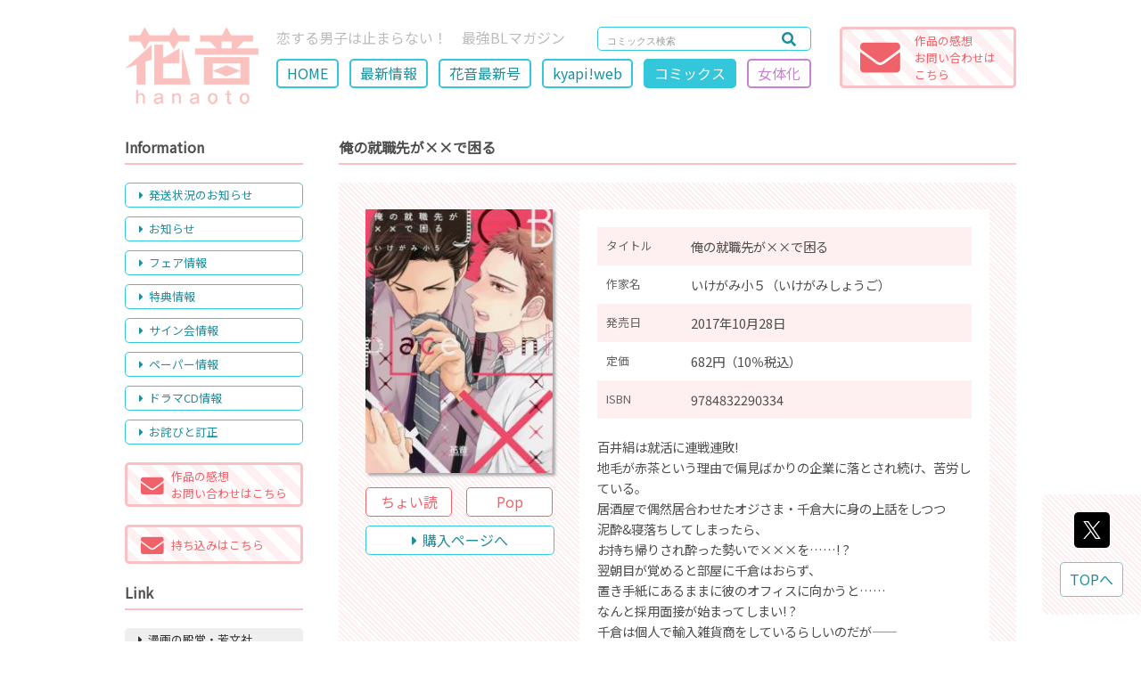

--- FILE ---
content_type: text/html; charset=UTF-8
request_url: https://hanaoto.net/comics/info/?comics=447&writer=147&author=1comics=447&writer=147&author=1
body_size: 33388
content:
<!DOCTYPE html>
<html prefix="og: http://ogp.me/ns#"><!-- <html lang="ja"> -->
<head>
    <!-- Global site tag (gtag.js) - Google Analytics -->
    <script async src="https://www.googletagmanager.com/gtag/js?id=UA-139729073-1"></script>
    <script>
      window.dataLayer = window.dataLayer || [];
      function gtag(){dataLayer.push(arguments);}
      gtag('js', new Date());
    
      gtag('config', 'UA-139729073-1');
    </script>

    <meta charset="UTF-8">
    <meta name="viewport" content="width=device-width,initial-scale=1.0,minimum-scale=1.0,maximum-scale=1.0" />
    <meta http-equiv="x-ua-compatible" content="IE=edge">
    <meta http-equiv="Content-Style-Type" content="text/css">
    <meta name="format-detection" content="telephone=no">
    <meta name="description" content="">
    <meta name="keywords" content="">
    <meta name="author" content="EOS.INC">
    <meta name="copyright" content="&copy; 2019 HOUBUNSHA Co.,Ltd">
    <meta name="robots" content="index">
    <meta name="apple-mobile-web-app-capable" content="yes" />
    <meta property="og:type" content="website">
    <meta property="og:url" content="https://hanaoto.net/comics/info/?comics=447&writer=147&author=1comics=447&writer=147&author=1comics=447&writer=147&author=1comics=447&writer=147&author=1">
    <meta property="og:title" content="俺の就職先が××で困る">
    <meta property="og:image" content="https://hanaoto.net/images/comics/orenosyuusyokusakiga_1.jpg">
    <meta property="og:locale" content="ja_JP">
    <meta property="og:site_name"  content="web花音">
    <meta property="og:description" content="百井絹は就活に連戦連敗!
地毛が赤茶という理由で偏見ばかりの企業に落とされ続け、苦労している。
居酒屋で偶然居合わせたオ…">

    <meta name="twitter:card" content="summary">
    <meta name="twitter:site" content="hanaoto_info">

    <link rel="shortcut icon" href="../../images/site/favicon.ico">
	<link rel="canonical" href="https://hanaoto.net/">
    <link href="https://fonts.googleapis.com/css?family=Noto+Sans+JP&amp;subset=japanese" rel="stylesheet">
    <link rel="stylesheet" type="text/css" href="../../css/reset.css?20220927140834" media="all">
    <link rel="stylesheet" type="text/css" href="../../css/style_pc.css?20250220070458"  media="screen and (min-width:1000px)">
    <link rel="stylesheet" type="text/css" href="../../css/style_phone.css?20250220070458" media="screen and (max-width:999px)">
    <link rel="stylesheet" type="text/css" href="../../css/lightbox.min.css?20171126153048" media="all">
    <link rel="stylesheet" type="text/css" href="../../js/slick.css?20171003104928" media="all">
    <link rel="stylesheet" type="text/css" href="../../js/slick-theme.css?20171003104928" media="all">
<!--     <link rel="stylesheet" type="text/css" href="../../css/fontawesome/all.min.css?20250220071006" media="all"> -->
   <link href="https://use.fontawesome.com/releases/v5.0.6/css/all.css" rel="stylesheet">
    <title>俺の就職先が××で困る</title>
</head>
<body id="page_top">
	<header role="banner" id="header" class="flex_sb"><!-- ▽header -->
    	<div class="flex_box flex_box_smp">
            <h1>
            	<div class="pc_mode"><a href="https://hanaoto.net/"><img src="../../images/site/logo_pc.png?20190426144935" alt="web花音" /></a></div>
            	<div class="smp_mode"><a href="https://hanaoto.net/"><img src="../../images/site/logo_smp.png?20190408155755" alt="web花音" /></a></div>
            </h1>
            <div id="h_area">
                <div class="flex_sb">
                	<p>恋する男子は止まらない！　最強BLマガジン</p>

                    <form method="POST" action="../../search/" class="search_container">
                        <input type="text" name="keyword" value="" placeholder="コミックス検索">
                        <button><i class="fas fa-search"></i></button>
                    </form>
                </div>

				<div class="smp_mode head_mail"><a href="../../mail/"<i class="fas fa-envelope"></i></a></div>

				<div id="nav_toggle">
                    <div>
                        <span></span>
                        <span></span>
                        <span></span>
                    </div>
                </div>

				<ul id="main_navi" class="flex_box pc_mode">
                                    <li><a href="../../">HOME</a></li>
                                    <li><a href="../../new/">最新情報</a></li>
                                    <li><a href="../../magazine/">花音最新号</a></li>
                                    <li><a href="https://hanaoto.net/kyapi/" target="_blank">kyapi!web</a></li>
                                    <li><a href="../../comics/" id="on">コミックス</a></li>
                                    <li><a href="../../romiko/" class="romiko_page">女体化</a></li>
                                </ul>
            </div>
        </div>
        <div class="impression_link pc_mode"><a href="../../mail/">
            <div class="flex_sb">
                <div><i class="fas fa-envelope"></i></div>
                <div id="impression_submit"><span class="">作品の感想<br>お問い合わせは<br>こちら</span></div>
            </div>
        </a></div>
	</header><!-- ▲header -->
	<div id="smp_navi_area">
        <ul class="main_navi_smp">
                    <li><a href="../../">HOME</a></li>
                    <li><a href="../../new/">最新情報</a></li>
                    <li><a href="../../magazine/">花音最新号</a></li>
                    <li><a href="https://hanaoto.net/kyapi/" target="_blank">kyapi!web</a></li>
                    <li><a href="../../comics/" id="on">コミックス</a></li>
                    <li><a href="../../romiko/" class="romiko_page">女体化</a></li>
                </ul>
        <div id="side" class="smp_mode"><!-- ��side -->
            <div class="content_title_sub">Information</div>
            <ul id="side_navi">
			            	<li><a data-scroll href="../../new/#shipping"><i class="fas fa-caret-right"></i>発送状況のお知らせ</a></li>
                        	<li><a data-scroll href="../../new/#press"><i class="fas fa-caret-right"></i>お知らせ</a></li>
                        	<li><a data-scroll href="../../new/#fair"><i class="fas fa-caret-right"></i>フェア情報</a></li>
                        	<li><a data-scroll href="../../new/#tokuten"><i class="fas fa-caret-right"></i>特典情報</a></li>
                        	<li><a data-scroll href="../../new/#sign"><i class="fas fa-caret-right"></i>サイン会情報</a></li>
                        	<li><a data-scroll href="../../new/#paper"><i class="fas fa-caret-right"></i>ペーパー情報</a></li>
                        	<li><a data-scroll href="../../new/#dramacd"><i class="fas fa-caret-right"></i>ドラマCD情報</a></li>
                        	<li><a data-scroll href="../../new/#correction"><i class="fas fa-caret-right"></i>お詫びと訂正</a></li>
                        </ul>

			<div class="impression_link"><a href="../../mail/">
            	<div class="flex_sb flex_box_smp flex_item_center">
                    <div><i class="fas fa-envelope"></i></div>
                    <div id="impression_submit">作品の感想<br>お問い合わせはこちら</div>
                </div>
            </a></div>

			<div class="impression_link"><a href="../../new/#web_mochikomi">
            	<div class="flex_sb flex_box_smp flex_item_center">
                    <div><i class="fas fa-envelope web_mochikomi"></i></div>
                    <div id="impression_submit">持ち込みはこちら　　</div>
                </div>
            </a></div>

            <div class="content_title_sub pc_mode">Link</div>
            <ul id="side_link" class="pc_mode">
			            	<li class="pc_mode"><a href="http://houbunsha.co.jp/" target="_blank"><i class="fas fa-caret-right"></i>漫画の殿堂・芳文社</a></li>
                        	<li class="pc_mode"><a href="http://www.dokidokivisual.com/" target="_blank"><i class="fas fa-caret-right"></i>まんがタイムきららweb</a></li>
                        	<li class="pc_mode"><a href="https://hanaoto.net/kyapi/" target="_blank"><i class="fas fa-caret-right"></i>kyapi!公式ブログ</a></li>
                        	<li class="pc_mode"><a href="http://houbunsha.co.jp/company/" target="_blank"><i class="fas fa-caret-right"></i>会社案内</a></li>
                        </ul>

            <div class="content_title_sub pc_mode">Ｘ</div>
            <div id="sns_link" class="pc_mode">
                <a href="https://twitter.com/hanaoto_info" class="twitter-follow-button" data-show-count="false" data-lang="ja">@hanaoto_infoさんをフォロー</a>
            </div>
        </div><!-- ��side -->
    </div>
	<div id="wrapper" class="flex_sb_reverse"><!-- ▽wrapper -->
        <main role="main" id="contents"><!-- ▽content -->
            <div class="content_title_sub">俺の就職先が××で困る</div>

			<div id="info_area" class="flex_box">
                <div id="info_left">
					                	<img src="../../images/comics/orenosyuusyokusakiga_1.jpg?20220523105416" />
					                    <div class="flex_sb flex_sb_smp">
                    	                    <a class="choi_link" href="../../images/choi/orenosyuusyokusakiga_1_c.jpg" data-lightbox="choi-1" data-title="俺の就職先が××で困る">ちょい読</a>
                                        	                    <a class="pop_link" href="../../images/popup/orenosyuusyokusakiga_1_p.jpg" data-lightbox="popup-1" data-title="俺の就職先が××で困る">Pop</a>
                                        </div>
                    <a class="new_issue_buy" href="http://houbunsha.co.jp/comics/detail.php?p=%B2%B6%A4%CE%BD%A2%BF%A6%C0%E8%A4%AC%A1%DF%A1%DF%A4%C7%BA%A4%A4%EB" target="_blank"><i class="fas fa-caret-right"></i>購入ページへ</a>
                </div>

                <div id="info_right">
                    <table id="info_tbl">
                        <tr>
                            <th>タイトル</th>
                            <td>俺の就職先が××で困る</td>
                        </tr><tr>
                            <th>作家名</th>
                            <td>いけがみ小５（いけがみしょうご）</td>
                        </tr><tr>
                            <th>発売日</th>
                            <td>2017年10月28日</td>
                        </tr><tr>
                            <th>定価</th>
                            <td>682円（10％税込）</td>
                        </tr><tr>
                            <th>ISBN</th>
                            <td>9784832290334</td>
                        </tr>
                    </table>
                    <div id="info_comment">百井絹は就活に連戦連敗!<br />地毛が赤茶という理由で偏見ばかりの企業に落とされ続け、苦労している。<br />居酒屋で偶然居合わせたオジさま・千倉大に身の上話をしつつ<br />泥酔&amp;寝落ちしてしまったら、<br />お持ち帰りされ酔った勢いで×××を……! ?<br />翌朝目が覚めると部屋に千倉はおらず、<br />置き手紙にあるままに彼のオフィスに向かうと……<br />なんと採用面接が始まってしまい! ?<br />千倉は個人で輸入雑貨商をしているらしいのだが――<br /><br />「えっと…その よろしくお願いします! ! 」<br /><br />描き下ろしつき </div>
                </div>
            </div>
            <div class="content_title_sub">「いけがみ小５」のコミックス<span class="comics_count"><i class="fas fa-book"></i>2</span></div>
            <div id="new_comics_area">
                <ul class="new_comics_lineup flex_wrap">
                                    <li class="flex_sb flex_box_smp">
                                                <div><a href="../../comics/info/?comics=506&writer=147&author=1"><img src="../../images/comics/mayonakahatorokeru_1.jpg?20220520172603" /></a></div>
                                                <div class="new_comics_data">
                            <div class="new_issue_day">2019年4月26日</div>
                            <h2 class="new_issue_title"><a href="../../comics/info/?comics=506&writer=147&author=1">真夜中はとろけるスペシャリテ</a></h2>
                            <h3 class="new_issue_author">いけがみ小５</h3>
                            <div class="flex_box flex_box_smp">
                                                                                        <a class="pop_link" href="../../images/popup/mayonakahatorokeru_1_p.jpg" data-lightbox="popup" data-title="真夜中はとろけるスペシャリテ">Pop</a>
                            	                            <div class="pc_mode"><a class="new_issue_buy" href="http://houbunsha.co.jp/comics/detail.php?p=%BF%BF%CC%EB%C3%E6%A4%CF%A4%C8%A4%ED%A4%B1%A4%EB%A5%B9%A5%DA%A5%B7%A5%E3%A5%EA%A5%C6" target="_blank"><i class="fas fa-caret-right"></i>購入ページへ</a></div>
                            </div>
                            <div class="smp_mode"><a class="new_issue_buy" href="http://houbunsha.co.jp/comics/detail.php?p=%BF%BF%CC%EB%C3%E6%A4%CF%A4%C8%A4%ED%A4%B1%A4%EB%A5%B9%A5%DA%A5%B7%A5%E3%A5%EA%A5%C6" target="_blank"><i class="fas fa-caret-right"></i>購入ページへ</a></div>
                        </div>
                    </li>
				                    <li class="flex_sb flex_box_smp">
                                                <div><a href="../../comics/info/?comics=447&writer=147&author=1"><img src="../../images/comics/orenosyuusyokusakiga_1.jpg?20220523105416" /></a></div>
                                                <div class="new_comics_data">
                            <div class="new_issue_day">2017年10月28日</div>
                            <h2 class="new_issue_title"><a href="../../comics/info/?comics=447&writer=147&author=1" id="on">俺の就職先が××で困る</a></h2>
                            <h3 class="new_issue_author">いけがみ小５</h3>
                            <div class="flex_box flex_box_smp">
                                                            <a class="choi_link" href="../../images/choi/orenosyuusyokusakiga_1_c.jpg" data-lightbox="choi" data-title="俺の就職先が××で困る">ちょい読</a>
                                                                                        <a class="pop_link" href="../../images/popup/orenosyuusyokusakiga_1_p.jpg" data-lightbox="popup" data-title="俺の就職先が××で困る">Pop</a>
                            	                            <div class="pc_mode"><a class="new_issue_buy" href="http://houbunsha.co.jp/comics/detail.php?p=%B2%B6%A4%CE%BD%A2%BF%A6%C0%E8%A4%AC%A1%DF%A1%DF%A4%C7%BA%A4%A4%EB" target="_blank"><i class="fas fa-caret-right"></i>購入ページへ</a></div>
                            </div>
                            <div class="smp_mode"><a class="new_issue_buy" href="http://houbunsha.co.jp/comics/detail.php?p=%B2%B6%A4%CE%BD%A2%BF%A6%C0%E8%A4%AC%A1%DF%A1%DF%A4%C7%BA%A4%A4%EB" target="_blank"><i class="fas fa-caret-right"></i>購入ページへ</a></div>
                        </div>
                    </li>
				                </ul>
            
            </div>            <div id="comics_author_id" class="content_title_sub">作家名 コミックス検索</div>

			<div class="comics_author_search_area">
                <ul class="comics_author_search flex_box flex_wrap_smp">
                                    <li><a href="?author=1#comics_author_id" id="on">あ</a></li>
				                    <li><a href="?author=2#comics_author_id">か</a></li>
				                    <li><a href="?author=3#comics_author_id">さ</a></li>
				                    <li><a href="?author=4#comics_author_id">た</a></li>
				                    <li><a href="?author=5#comics_author_id">な</a></li>
				                    <li><a href="?author=6#comics_author_id">は</a></li>
				                    <li><a href="?author=7#comics_author_id">ま</a></li>
				                    <li><a href="?author=8#comics_author_id">や</a></li>
				                    <li><a href="?author=9#comics_author_id">ら</a></li>
				                    <li><a href="?author=10#comics_author_id">わ</a></li>
				                </ul>

				<ul id="comics_author_lineup" class="flex_wrap flex_wrap_smp">
                                    <li><a href="?writer=1&author=1"><i class="fas fa-caret-right"></i>秋山花緒 <span class="comics_count"><i class="fas fa-book"></i>9</span></a></li>
				                    <li><a href="?writer=2&author=1"><i class="fas fa-caret-right"></i>上川きち <span class="comics_count"><i class="fas fa-book"></i>7</span></a></li>
				                    <li><a href="?writer=7&author=1"><i class="fas fa-caret-right"></i>いつきまこと </a></li>
				                    <li><a href="?writer=19&author=1"><i class="fas fa-caret-right"></i>新井サチ </a></li>
				                    <li><a href="?writer=31&author=1"><i class="fas fa-caret-right"></i>糸井のぞ </a></li>
				                    <li><a href="?writer=34&author=1"><i class="fas fa-caret-right"></i>今市子 <span class="comics_count"><i class="fas fa-book"></i>14</span></a></li>
				                    <li><a href="?writer=46&author=1"><i class="fas fa-caret-right"></i>内田つち </a></li>
				                    <li><a href="?writer=66&author=1"><i class="fas fa-caret-right"></i>青山あると </a></li>
				                    <li><a href="?writer=67&author=1"><i class="fas fa-caret-right"></i>おりおりお </a></li>
				                    <li><a href="?writer=79&author=1"><i class="fas fa-caret-right"></i>麻生海 <span class="comics_count"><i class="fas fa-book"></i>3</span></a></li>
				                    <li><a href="?writer=88&author=1"><i class="fas fa-caret-right"></i>樹要 </a></li>
				                    <li><a href="?writer=100&author=1"><i class="fas fa-caret-right"></i>海行リリ <span class="comics_count"><i class="fas fa-book"></i>2</span></a></li>
				                    <li><a href="?writer=113&author=1"><i class="fas fa-caret-right"></i>秋葉東子 </a></li>
				                    <li><a href="?writer=115&author=1"><i class="fas fa-caret-right"></i>いさか十五郎 <span class="comics_count"><i class="fas fa-book"></i>6</span></a></li>
				                    <li><a href="?writer=146&author=1"><i class="fas fa-caret-right"></i>暁あまま <span class="comics_count"><i class="fas fa-book"></i>3</span></a></li>
				                    <li><a href="?writer=147&author=1" id="on"><i class="fas fa-caret-right"></i>いけがみ小５ <span class="comics_count"><i class="fas fa-book"></i>2</span></a></li>
				                    <li><a href="?writer=156&author=1"><i class="fas fa-caret-right"></i>雨宮かよう <span class="comics_count"><i class="fas fa-book"></i>3</span></a></li>
				                    <li><a href="?writer=171&author=1"><i class="fas fa-caret-right"></i>アンソロジー <span class="comics_count"><i class="fas fa-book"></i>2</span></a></li>
				                    <li><a href="?writer=185&author=1"><i class="fas fa-caret-right"></i>小野アンビ <span class="comics_count"><i class="fas fa-book"></i>1</span></a></li>
				                    <li><a href="?writer=190&author=1"><i class="fas fa-caret-right"></i>あめのジジ <span class="comics_count"><i class="fas fa-book"></i>1</span></a></li>
				                    <li><a href="?writer=194&author=1"><i class="fas fa-caret-right"></i>安堂ろめだ <span class="comics_count"><i class="fas fa-book"></i>1</span></a></li>
				                    <li><a href="?writer=195&author=1"><i class="fas fa-caret-right"></i>MT <span class="comics_count"><i class="fas fa-book"></i>2</span></a></li>
				                    <li><a href="?writer=201&author=1"><i class="fas fa-caret-right"></i>nu <span class="comics_count"><i class="fas fa-book"></i>1</span></a></li>
				                    <li><a href="?writer=202&author=1"><i class="fas fa-caret-right"></i>有木映子 <span class="comics_count"><i class="fas fa-book"></i>3</span></a></li>
				                    <li><a href="?writer=207&author=1"><i class="fas fa-caret-right"></i>あやみね稜緒 <span class="comics_count"><i class="fas fa-book"></i>1</span></a></li>
				                    <li><a href="?writer=210&author=1"><i class="fas fa-caret-right"></i>大村あも <span class="comics_count"><i class="fas fa-book"></i>1</span></a></li>
				                    <li><a href="?writer=219&author=1"><i class="fas fa-caret-right"></i>大馬葉えいし <span class="comics_count"><i class="fas fa-book"></i>1</span></a></li>
				                    <li><a href="?writer=221&author=1"><i class="fas fa-caret-right"></i>尾野凛 <span class="comics_count"><i class="fas fa-book"></i>3</span></a></li>
				                    <li><a href="?writer=224&author=1"><i class="fas fa-caret-right"></i>折紙ちよこ <span class="comics_count"><i class="fas fa-book"></i>1</span></a></li>
				                    <li><a href="?writer=228&author=1"><i class="fas fa-caret-right"></i>逢野れお <span class="comics_count"><i class="fas fa-book"></i>1</span></a></li>
				                    <li><a href="?writer=233&author=1"><i class="fas fa-caret-right"></i>魚田南 <span class="comics_count"><i class="fas fa-book"></i>1</span></a></li>
				                    <li><a href="?writer=234&author=1"><i class="fas fa-caret-right"></i>狼森圓 <span class="comics_count"><i class="fas fa-book"></i>1</span></a></li>
				                    <li><a href="?writer=235&author=1"><i class="fas fa-caret-right"></i>芥河和真 <span class="comics_count"><i class="fas fa-book"></i>2</span></a></li>
				                    <li><a href="?writer=238&author=1"><i class="fas fa-caret-right"></i>うすいしっぽ <span class="comics_count"><i class="fas fa-book"></i>2</span></a></li>
				                    <li><a href="?writer=243&author=1"><i class="fas fa-caret-right"></i>伊佐治どろ <span class="comics_count"><i class="fas fa-book"></i>1</span></a></li>
				                </ul>

                <ul class="comics_author_search flex_box flex_wrap_smp">
                                    <li><a href="?author=1#comics_author_id" id="on">あ</a></li>
				                    <li><a href="?author=2#comics_author_id">か</a></li>
				                    <li><a href="?author=3#comics_author_id">さ</a></li>
				                    <li><a href="?author=4#comics_author_id">た</a></li>
				                    <li><a href="?author=5#comics_author_id">な</a></li>
				                    <li><a href="?author=6#comics_author_id">は</a></li>
				                    <li><a href="?author=7#comics_author_id">ま</a></li>
				                    <li><a href="?author=8#comics_author_id">や</a></li>
				                    <li><a href="?author=9#comics_author_id">ら</a></li>
				                    <li><a href="?author=10#comics_author_id">わ</a></li>
				                </ul>
            </div>


        </main><!-- ▲content -->
        <div id="side" class="pc_mode"><!-- ▽side -->
            <div class="content_title_sub">Information</div>
            <ul id="side_navi">
			            	<li><a data-scroll href="../../new/#shipping"><i class="fas fa-caret-right"></i>発送状況のお知らせ</a></li>
                        	<li><a data-scroll href="../../new/#press"><i class="fas fa-caret-right"></i>お知らせ</a></li>
                        	<li><a data-scroll href="../../new/#fair"><i class="fas fa-caret-right"></i>フェア情報</a></li>
                        	<li><a data-scroll href="../../new/#tokuten"><i class="fas fa-caret-right"></i>特典情報</a></li>
                        	<li><a data-scroll href="../../new/#sign"><i class="fas fa-caret-right"></i>サイン会情報</a></li>
                        	<li><a data-scroll href="../../new/#paper"><i class="fas fa-caret-right"></i>ペーパー情報</a></li>
                        	<li><a data-scroll href="../../new/#dramacd"><i class="fas fa-caret-right"></i>ドラマCD情報</a></li>
                        	<li><a data-scroll href="../../new/#correction"><i class="fas fa-caret-right"></i>お詫びと訂正</a></li>
                        </ul>

			<div class="impression_link"><a href="../../mail/">
            	<div class="flex_sb flex_box_smp flex_item_center">
                    <div><i class="fas fa-envelope"></i></div>
                    <div id="impression_submit">作品の感想<br>お問い合わせはこちら</div>
                </div>
            </a></div>

			<div class="impression_link"><a href="../../new/#web_mochikomi">
            	<div class="flex_sb flex_box_smp flex_item_center">
                    <div><i class="fas fa-envelope web_mochikomi"></i></div>
                    <div id="impression_submit">持ち込みはこちら　　</div>
                </div>
            </a></div>

            <div class="content_title_sub pc_mode">Link</div>
            <ul id="side_link" class="pc_mode">
			            	<li class="pc_mode"><a href="http://houbunsha.co.jp/" target="_blank"><i class="fas fa-caret-right"></i>漫画の殿堂・芳文社</a></li>
                        	<li class="pc_mode"><a href="http://www.dokidokivisual.com/" target="_blank"><i class="fas fa-caret-right"></i>まんがタイムきららweb</a></li>
                        	<li class="pc_mode"><a href="https://hanaoto.net/kyapi/" target="_blank"><i class="fas fa-caret-right"></i>kyapi!公式ブログ</a></li>
                        	<li class="pc_mode"><a href="http://houbunsha.co.jp/company/" target="_blank"><i class="fas fa-caret-right"></i>会社案内</a></li>
                        </ul>

            <div class="content_title_sub pc_mode">Ｘ</div>
            <div id="sns_link" class="pc_mode">
                <a href="https://twitter.com/hanaoto_info" class="twitter-follow-button" data-show-count="false" data-lang="ja">@hanaoto_infoさんをフォロー</a>
            </div>
        </div><!-- ▲side -->
	</div><!-- ▲wrapper -->

    <div class="content_title_sub smp_mode">Ｘ</div>
    <div id="sns_link" class="smp_mode">
        <a href="https://twitter.com/hanaoto_info" class="twitter-follow-button" data-show-count="false" data-lang="ja">@hanaoto_infoさんをフォロー</a> <script>!function(d,s,id){var js,fjs=d.getElementsByTagName(s)[0],p=/^http:/.test(d.location)?'http':'https';if(!d.getElementById(id)){js=d.createElement(s);js.id=id;js.src=p+'://platform.twitter.com/widgets.js';fjs.parentNode.insertBefore(js,fjs);}}(document, 'script', 'twitter-wjs');</script>
        <a class="twitter-timeline" height="400" data-chrome="noheader nofooter" href="https://twitter.com/hanaoto_info" 
        data-widget-id="510250995796803584">@hanaoto_info からのポスト</a>
        <script>!function(d,s,id){var 
        js,fjs=d.getElementsByTagName(s)[0],p=/^http:/.test(d.location)?'http':'https';if(!d.getElementById(id)){js=d.createElement(s);js.id=id;js.src=p+"://platform.twitter.com/widgets.js";fjs.parentNode.insertBefore(js,fjs);}}(document,"script","twitter-wjs");</script>
    </div>

	<footer role="contentinfo" id="footer"><!-- ▽footer -->
    	<div id="footer_protection" class="flex_sb">
        	<div><img src="../../images/site/houbunsha.png?20190409142436" alt="株式会社芳文社" /></div>
            <p>このページに掲載された全ての画像・文書の著作権は、株式会社芳文社に帰属します。<br />無断での複製・掲載・転載・放送等を禁じます。</p>
        </div>
        <dl id="abj_area">
            <dt><img src="../../images/site/abj_hanaoto.png?20190409142320" alt="ABJマークは、この電子書店・電子書籍配信サービスが、著作権者からコンテンツ使用許諾を得た正規版配信サービスであることを示す登録商標です。" /></dt>
            <dd>
                ABJマークは、この電子書店・電子書籍配信サービスが、著作権者からコンテンツ使用許諾を得た正規版配信サービスであることを示す登録商標です。<br/>
                ABJマークの詳細、ABJマークを掲示しているサービスの一覧は<a href="https://aebs.or.jp/" target="_blank">こちら</a><br/><br/>

                <div class="f_center"><a href="../../js/pdfjs/web/viewer.html?file=generativeAIJointStatement.pdf" target="_blank">生成AI時代の創作と権利のあり方に関する共同声明</a></div>

            </dd>
        </dl>
        <p id="copyright"><small>&copy; 2019 HOUBUNSHA Co.,Ltd</small></p>
	</footer><!-- ▲footer -->

	<div id="pageup_box">
    	<div class="flex_box_smp">
<!--
            <div id="share_tw"><a href="http://twitter.com/share?text=俺の就職先が××で困る&url=https://hanaoto.net/comics/info/?comics=447&writer=147&author=1comics=447&writer=147&author=1comics=447&writer=147&author=1comics=447&writer=147&author=1&hashtags=web花音" target="_blank"><i class="fab fa-twitter-square"></i></a></div>
-->
            <div id="share_tw"><a href="http://twitter.com/share?text=俺の就職先が××で困る&url=https://hanaoto.net/comics/info/?comics=447&writer=147&author=1comics=447&writer=147&author=1comics=447&writer=147&author=1comics=447&writer=147&author=1&hashtags=web花音" target="_blank"><img src="../../css/logo.svg" /></a></div>
            <div id="pageup_btn">TOPへ</div>
	    </div>
    </div>

    <script src='//ajax.googleapis.com/ajax/libs/jquery/3.2.0/jquery.min.js'></script>
    <script type="text/javascript" src="../../js/slick.min.js?20171003104928"></script>
    <script type="text/javascript" src="../../js/lightbox.min.js?20171126153048"></script>
    <script type="text/javascript" src="../../js/smooth-scroll.min.js?20190320183052"></script>
	<script async src="https://cdn.ampproject.org/v0.js"></script>
	<script async custom-element="amp-fx-collection" src="https://cdn.ampproject.org/v0/amp-fx-collection-0.1.js"></script>
    <script type="text/javascript">

	jQuery( window ).on( 'load', function() {
	var wh = window.innerWidth;
		if (1000 > wh) {
			id    = location.hash;
			speed = 0;
			headerHight = 40;
			if ( '' != id ) {
				pos = jQuery( id ).offset().top - headerHight;
				jQuery( 'html' ).animate({ scrollTop: pos }, speed );
			}
		}
	});

	$(function(){

		sizeChange();
		window.addEventListener('resize', function() {
			sizeChange();
		});

		function sizeChange() {
			var wh = window.innerWidth;
			if (wh >= 1000) {
							} else {
								document.getElementById("smp_navi_area").style.display="none";
				document.getElementById("h_area").classList.remove('open');
			}
		}


		$(window).on("scroll touchmove", function(){ //スクロール中に判断する
			$("#pageup_box").stop(); //アニメーションしている場合、アニメーションを強制停止
			$("#pageup_box").css('display', 'none').delay(500).fadeIn('fast');//スクロール中は非表示にして、500ミリ秒遅らせて再び表示
		});

		$('#nav_toggle').click(function(){
			$("#h_area").toggleClass('open');
			$("#smp_navi_area").slideToggle(200);
		});

		var TopBtn = $('#pageup_btn');
		TopBtn.click(function() {
			$('body,html').animate({
				scrollTop: 0
			}, 300);
			return false;
		});

	});
	</script>
</body>
</html>


--- FILE ---
content_type: text/css
request_url: https://hanaoto.net/css/reset.css?20220927140834
body_size: 6643
content:
/* http://meyerweb.com/eric/tools/css/reset/ 
v2.0 | 20110126
License:none (public domain)
*/
html, body, div, span, applet, object, iframe,
h1, h2, h3, h4, h5, h6, p, blockquote, pre,
a, abbr, acronym, address, big, cite, code,
del, dfn, em, img, ins, kbd, q, s, samp,
small, strike, strong, sub, sup, tt, var,
b, u, i, center,
dl, dt, dd, ol, ul, li,
fieldset, form, label, legend,
table, caption, tbody, tfoot, thead, tr, th, td,
article, aside, canvas, details, embed, 
figure, figcaption, footer, header, hgroup, 
menu, nav, output, ruby, section, summary,
time, mark, audio, video {
margin:0;
padding:0;
border:0;
font-size:100%;
font:inherit;
vertical-align:baseline;
}
/* HTML5 display-role reset for older browsers */
article, aside, details, figcaption, figure, 
footer, header, hgroup, menu, nav, section {
display:block;
}
body {
font-size:62.5%;
font-size:1.0rem;
/*	font-family:"���C���I","Meiryo",verdana,"�q���M�m�p�S Pro W3","Hiragino Kaku Gothic Pro",Osaka,"�l�r �o�S�V�b�N","MS PGothic",Sans-Serif;*/
font-family:'Noto Sans JP',sans-serif;
line-height:1;
}
ol, ul {
list-style:none;
}
blockquote, q {
quotes:none;
}
blockquote:before, blockquote:after,
q:before, q:after {
content:'';
content:none;
}
table {
border-collapse:collapse;
border-spacing:0;
}
a,
button,
input{
	outline:none;
}
input:focus{
	background:#FFC;
}
input[type="text"]{
	width:100%;
	-moz-box-sizing:border-box;
	-webkit-box-sizing:border-box;
	box-sizing:border-box;
}
input[type="checkbox"]{
    display:none;
}
input[type="checkbox"]:checked + label{
    background:#ff0000;
}
input[type="radio"]{
    display:none;
}
input[type="radio"]:checked + label{
    background:#ff0000;
}
select{
	-webkit-appearance:none;
	-moz-appearance:none;
	appearance:none;
	border:none;
	outline:none;
}
textarea{
    -webkit-appearance:none;
    -moz-appearance:none;
    appearance:none;
    resize:none;
    padding:0;
    outline:none;
}
button,
input[type="submit"]{
    -webkit-appearance:none;
    -moz-appearance:none;
    appearance:none;
    padding:0;
    border:none;
    outline:none;
    background:transparent;
}
i{
	margin:0 6px 0 0;
}

/***************************************************
�@common
***************************************************/
body{
	line-height:1.6;
	color:#4E4E4E;
/*	font-family:"���C���I","Meiryo",verdana,"�q���M�m�p�S Pro W3","Hiragino Kaku Gothic Pro",Osaka,"�l�r �o�S�V�b�N","MS PGothic",Sans-Serif;*/
	background:#FFF;
}
a{
	color:#4E4E4E;
	outline:none;
	text-decoration:none;
    -moz-border-radius:0.3rem;
    -webkit-border-radius:0.3rem;
    border-radius:0.3rem;
}
a:hover,
button:hover,
label:hover,
input:hover,
button:hover{
	opacity:0.6;
	filter:alpha(opacity=60);
	-ms-filter:"alpha(opacity=60)";
}
input::placeholder,
textarea::placeholder{
	color:#999;
}
input:-ms-input-placeholder{
	color:#1D8E9E;
}
input::-ms-input-placeholder{
	color:#1D8E9E;
}

/***************************************************
�@font-change
***************************************************/
.f_small{
	font-size:0.7rem;
}
.f_normal{
	font-size:0.9rem;
	font-weight:normal;
}
.f_large{
	font-size:1.0rem;
}
.f_xlarge{
	font-size:1.2rem;
}
.f_hanaoto{
	color:#F06269;
}
.f_red{
	color:#F00;
}
.f_blue{
	color:#03F;
}
.f_yellow{
	color:#FF0;
}
.f_purple{
	color:#F0F;
}
.f_orange{
	color:#F60;
}
.f_bold{
	font-weight:bold;
}
.f_center{
	text-align:center;
}
.f_undeline{
	text-decoration:underline;
}

/***************************************************
�@sns_share
***************************************************/
ul#sns_share{
}
ul#sns_share li{
}
ul#sns_share li i{
	font-size:2.0rem;
	padding:4px 6px;
	background:#FFF;
    -moz-border-radius:0.3rem;
    -webkit-border-radius:0.3rem;
    border-radius:0.3rem;
}
ul#sns_share li#share_fa i{
	color:#3B5999;
}
ul#sns_share li#share_li i{
	color:#25AF01;
}
ul#sns_share li#share_ha i{
	color:#5D8AC1;
}
ul#sns_share li#share_po i{
	color:#EF3E50;
}
/* Font Awesome hatena bookmark */
.fa-hatena:before{
    content:"B!";
	font-size:2.0rem;
    font-family:Verdana;
    font-weight:bold;
}

/***************************************************
�@table
***************************************************/
table{
	font-size:0.8rem;
	width:100%;
}
table tr:nth-child(2n+1){
	background:#FEEFF0;
}
table th{
	color:#666;
	text-align:left;
	vertical-align:middle;
	padding:10px;
}
table td{
	font-size:0.9rem;
	padding:10px;
}
.f_requre{
	color:#FFF;
	font-size:0.6rem;
	font-weight:normal;
	vertical-align:middle;
	margin:0 0 0 10px;
	padding:2px 5px;
	background:#F00;
    -moz-border-radius:2rem;
    -webkit-border-radius:2rem;
    border-radius:2rem;
}
input{
	width:50%;
	padding:4px;
}
select{
	padding:4px;
}
textarea{
	width:100%;
	height:100px;
	padding:4px;
}
input.set_name{
	width:80px;
}
input.set_mail1{
	width:130px;
}
input.set_mail2{
	width:110px;
}
input.set_post,
input.set_tel{
	width:55px;
}
.custom-radio{
	display:none;
}
.custom-radio + label{
	position:relative;
	display:inline-block;
	margin-right:5px;
	padding-left:23px;
	min-height:18px;
	line-height:18px;
	cursor:pointer;
}
.custom-radio + label::before{
	position:absolute;
	display:inline-block;
	left:0;
	top:0;
	width:16px;
	height:16px;
	content:url("../images/site/radio_off.png");
}
.custom-radio:checked + label::before{
	content:url("../images/site/radio_on.png");
}
.custom-radio:disabled + label{
	opacity:.3;
	cursor:not-allowed;
}
#form_btn_1{
	width:250px;
	margin:0 auto 20px auto;
}
#form_btn_1 button,
#mail_btn_2 #form_btn_l button,
#mail_btn_2 #form_btn_r button{
	color:#FFF;
	font-weight:bold;
	width:250px;
	height:40px;
	background:#333;
	border:0;
    -moz-border-radius:0.4rem;
    -webkit-border-radius:0.4rem;
    border-radius:0.4rem;
	cursor:pointer;
	outline:none;
}
#mail_btn_2 #form_btn_r button{
	color:#333;
	background:#999;
}
#form_btn_1 button:hover,
#mail_btn_2 #form_btn_l button:hover{
	background:#999;
}
#mail_btn_2 #form_btn_r button:hover{
	background:#999;
}
#form_btn_1 button i,
#mail_btn_2 #form_btn_l button i,
#mail_btn_2 #form_btn_r button i{
	vertical-align:middle;
	margin:0 10px 0 0;
}
#mail_btn_2{
	width:520px;
	margin:0 auto 20px auto;
	overflow:hidden;
}
#mail_btn_2 #form_btn_l,
#mail_btn_2 #form_btn_r{
	float:left;
	width:250px;
}
#mail_btn_2 #form_btn_r{
	float:right;
}
